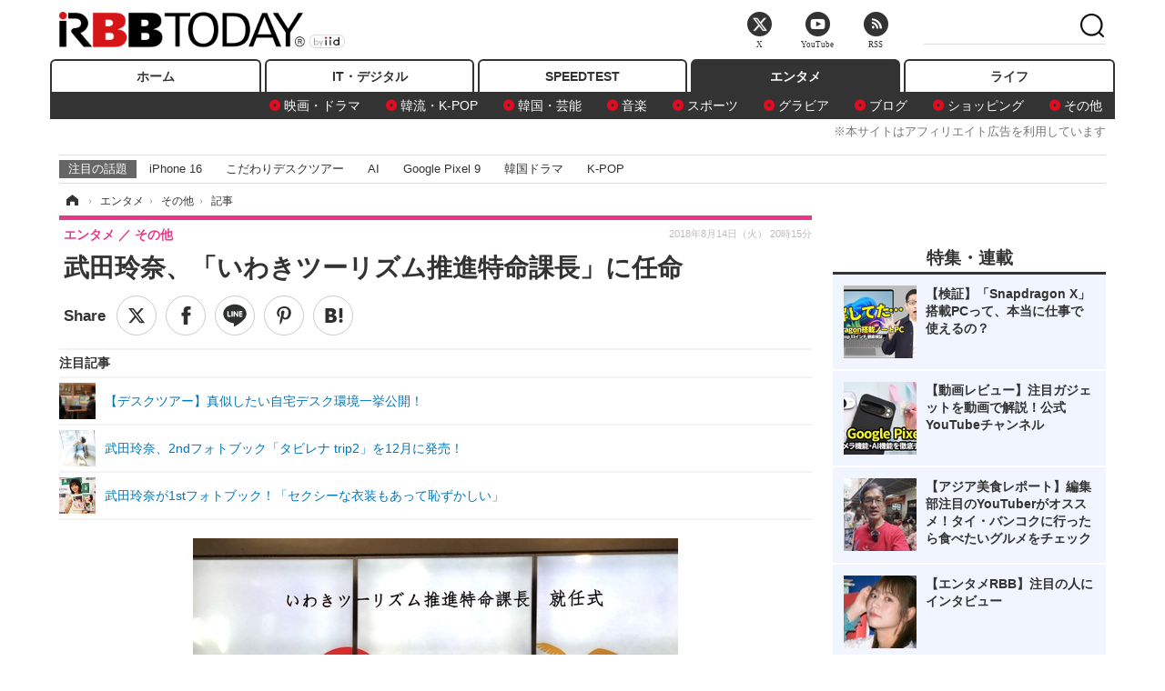

--- FILE ---
content_type: text/html; charset=utf-8
request_url: https://www.rbbtoday.com/article/2018/08/14/162784.html?pickup_list_click=true
body_size: 15892
content:
<!doctype html>
<html lang="ja" prefix="og: http://ogp.me/ns#">
<head>
<meta charset="UTF-8">
<meta name="viewport" content="width=1170">
<meta property="fb:app_id" content="213710028647386">
<link rel="stylesheet" href="/base/css/a.css?__=2025122404">
<script type="text/javascript">
(function(w,k,v,k2,v2) {
  w[k]=v; w[k2]=v2;
  var val={}; val[k]=v; val[k2]=v2;
  (w.dataLayer=w.dataLayer||[]).push(val);
})(window, 'tpl_name', 'pages/article', 'tpl_page', 'article_1');
</script>
<script src="/base/scripts/jquery-2.1.3.min.js"></script>
<script type="text/javascript" async src="/base/scripts/a.min.js?__=2025122404"></script>




<!-- Facebook Pixel Code -->
<script>
!function(f,b,e,v,n,t,s){if(f.fbq)return;n=f.fbq=function(){n.callMethod?
n.callMethod.apply(n,arguments):n.queue.push(arguments)};if(!f._fbq)f._fbq=n;
n.push=n;n.loaded=!0;n.version='2.0';n.queue=[];t=b.createElement(e);t.async=!0;
t.src=v;s=b.getElementsByTagName(e)[0];s.parentNode.insertBefore(t,s)}(window,
document,'script','https://connect.facebook.net/en_US/fbevents.js');
fbq('init', '1665201680438262');
fbq('track', 'PageView');
fbq('track', 'ViewContent');
</script>
<noscript><img height="1" width="1" style="display:none"
src="https://www.facebook.com/tr?id=1665201680438262&ev=PageView&noscript=1"
/></noscript>
<!-- DO NOT MODIFY -->
<!-- End Facebook Pixel Code -->




    <title>武田玲奈、「いわきツーリズム推進特命課長」に任命 | RBB TODAY</title>
  <meta name="keywords" content="IT・デジタル,ビジネス,エンタメ,ライフ,ショッピング,SPEED TEST,イベント/セミナー">
  <meta name="description" content="　武田玲奈が、いわきの旅行の魅力を発信するアンバサダー「いわきツーリズム推進特命課長」に任命された。">
  <meta name="thumbnail" content="https://www.rbbtoday.com/imgs/ogp_f/609472.jpg">

        <meta name="twitter:title" content="武田玲奈、「いわきツーリズム推進特命課長」に任命 | RBB TODAY">
    <meta name="twitter:description" content="　武田玲奈が、いわきの旅行の魅力を発信するアンバサダー「いわきツーリズム推進特命課長」に任命された。">
    <meta name="twitter:card" content="summary_large_image">
    <meta name="twitter:site" content="@RBBTODAY">
    <meta name="twitter:url" content="https://www.rbbtoday.com/article/2018/08/14/162784.html">
    <meta name="twitter:image" content="https://www.rbbtoday.com/imgs/ogp_f/609472.jpg">
  
    <meta property="article:modified_time" content="2018-08-14T20:15:54+09:00">
  <meta property="og:title" content="武田玲奈、「いわきツーリズム推進特命課長」に任命 | RBB TODAY">
  <meta property="og:description" content="　武田玲奈が、いわきの旅行の魅力を発信するアンバサダー「いわきツーリズム推進特命課長」に任命された。">


<meta property="og:type" content="article">
<meta property="og:site_name" content="RBB TODAY">
<meta property="og:url" content="https://www.rbbtoday.com/article/2018/08/14/162784.html">
<meta property="og:image" content="https://www.rbbtoday.com/imgs/ogp_f/609472.jpg">

<link rel="apple-touch-icon" sizes="76x76" href="/base/images/touch-icon-76.png">
<link rel="apple-touch-icon" sizes="120x120" href="/base/images/touch-icon-120.png">
<link rel="apple-touch-icon" sizes="152x152" href="/base/images/touch-icon-152.png">
<link rel="apple-touch-icon" sizes="180x180" href="/base/images/touch-icon-180.png">

<meta name='robots' content='max-image-preview:large' /><script>var dataLayer = dataLayer || [];dataLayer.push({'customCategory': 'entertainment','customSubCategory': 'others','customProvider': 'RBBTODAY','customAuthorId': '1','customAuthorName': 'RBB TODAY','customPrimaryGigaId': '3951','customPrimaryGigaName': '地方、ローカル'});</script><meta name="cXenseParse:pageclass" content="article">
<meta name="cXenseParse:iid-articleid" content="162784">
<meta name="cXenseParse:iid-article-title" content="武田玲奈、「いわきツーリズム推進特命課長」に任命">
<meta name="cXenseParse:iid-page-type" content="記事ページ">
<meta name="cXenseParse:iid-page-name" content="article_1">
<meta name="cXenseParse:iid-category" content="エンタメ">
<meta name="cXenseParse:iid-subcategory" content="その他">
<meta name="cXenseParse:iid-hidden-adsense" content="false">
<meta name="cXenseParse:iid-hidden-other-ad" content="false">
<meta name="cXenseParse:iid-giga-name" content="地方、ローカル">
<meta name="cXenseParse:iid-giga-name" content="福島県">
<meta name="cXenseParse:iid-giga-name" content="エンタメトピックス">
<meta name="cXenseParse:iid-giga-info" content="3951:地方、ローカル">
<meta name="cXenseParse:iid-giga-info" content="3958:福島県">
<meta name="cXenseParse:iid-giga-info" content="3312:エンタメトピックス">
<meta name="cXenseParse:iid-article-type" content="通常記事">
<meta name="cXenseParse:iid-provider-name" content="RBB TODAY">
<meta name="cXenseParse:author" content="RBB TODAY">
<meta name="cXenseParse:recs:publishtime" content="2018-08-14T20:15:54+0900">
<meta name="cxenseparse:iid-publish-yyyy" content="2018">
<meta name="cxenseparse:iid-publish-yyyymm" content="201808">
<meta name="cxenseparse:iid-publish-yyyymmdddd" content="20180814">
<meta name="cxenseparse:iid-page-total" content="1">
<meta name="cxenseparse:iid-page-current" content="1">
<meta name="cxenseparse:iid-character-count" content="318">
<script async src="https://cdn.cxense.com/track_banners_init.js"></script>
<link rel="canonical" href="https://www.rbbtoday.com/article/2018/08/14/162784.html">
<link rel="alternate" media="only screen and (max-width: 640px)" href="https://s.rbbtoday.com/article/2018/08/14/162784.html">
<link rel="alternate" type="application/rss+xml" title="RSS" href="https://www.rbbtoday.com/rss20/index.rdf">

</head>

<body class="thm-page-arti-detail page-cate--entertainment page-cate--entertainment-others page-subcate--others " data-nav="entertainment">
<noscript><iframe src="//www.googletagmanager.com/ns.html?id=GTM-W379ZD"
height="0" width="0" style="display:none;visibility:hidden"></iframe></noscript>
<script>
(function(w,d,s,l,i){w[l]=w[l]||[];w[l].push({'gtm.start':
new Date().getTime(),event:'gtm.js'});var f=d.getElementsByTagName(s)[0],
j=d.createElement(s),dl=l!='dataLayer'?'&l='+l:'';j.async=true;j.src=
'//www.googletagmanager.com/gtm.js?id='+i+dl;f.parentNode.insertBefore(j,f);
})(window,document,'script','dataLayer','GTM-W379ZD');
</script>


<header class="thm-header">
  <div class="header-wrapper cf">
<div class="header-logo">
  <a class="link" href="https://www.rbbtoday.com/" data-sub-title=""><img class="logo" src="/base/images/header-logo.2025122404.png" alt="RBB TODAY | ブロードバンド情報サイト"></a>
</div>
  </div>
<nav class="thm-nav global-nav js-global-nav"><ul class="nav-main-menu js-main-menu"><li class="item js-nav-home nav-home"><a class="link" href="/">ホーム</a><ul class="nav-sub-menu js-sub-menu"></ul><!-- /.nav-sub-menu --></li><!-- /.item --><li class="item js-nav-digital nav-digital"><a class="link" href="/category/digital/">IT・デジタル</a><ul class="nav-sub-menu js-sub-menu"><li class="sub-item"><a  class="link" href="/category/digital/mobilebiz/latest/">スマートフォン</a></li><li class="sub-item"><a  class="link" href="/category/digital/neta/latest/">ネタ</a></li><li class="sub-item"><a  class="link" href="/category/digital/gadget/latest/">ガジェット・ツール</a></li><li class="sub-item"><a  class="link" href="/category/digital/shopping/latest/">ショッピング</a></li><li class="sub-item"><a  class="link" href="/category/digital/others/latest/">その他</a></li></ul><!-- /.nav-sub-menu --></li><!-- /.item --><li class="item js-nav-speed nav-speed"><a class="link" href="https://speed.rbbtoday.com/" target="_blank" rel="noopener">SPEEDTEST</a></li><li class="item js-nav-entertainment nav-entertainment"><a class="link" href="/category/entertainment/">エンタメ</a><ul class="nav-sub-menu js-sub-menu"><li class="sub-item"><a  class="link" href="/category/entertainment/movie/latest/">映画・ドラマ</a></li><li class="sub-item"><a  class="link" href="/category/entertainment/korea/latest/">韓流・K-POP</a></li><li class="sub-item"><a  class="link" href="/category/entertainment/korea-entertainment/latest/">韓国・芸能</a></li><li class="sub-item"><a  class="link" href="/category/entertainment/music/latest/">音楽</a></li><li class="sub-item"><a  class="link" href="/category/entertainment/sports/latest/">スポーツ</a></li><li class="sub-item"><a  class="link" href="/category/entertainment/gravure/latest/">グラビア</a></li><li class="sub-item"><a  class="link" href="/category/entertainment/blog/latest/">ブログ</a></li><li class="sub-item"><a  class="link" href="/category/entertainment/shopping/latest/">ショッピング</a></li><li class="sub-item"><a  class="link" href="/category/entertainment/others/latest/">その他</a></li></ul><!-- /.nav-sub-menu --></li><!-- /.item --><li class="item js-nav-life nav-life"><a class="link" href="/category/life/">ライフ</a><ul class="nav-sub-menu js-sub-menu"><li class="sub-item"><a  class="link" href="/category/life/life-gourmet/latest/">グルメ</a></li><li class="sub-item"><a  class="link" href="/category/life/pet/latest/">ペット</a></li><li class="sub-item"><a  class="link" href="/category/life/shopping/latest/">ショッピング</a></li><li class="sub-item"><a  class="link" href="/category/life/others/latest/">その他</a></li></ul><!-- /.nav-sub-menu --></li><!-- /.item --></ul><!-- /.nav-main-menu --></nav><!-- /.thm-nav --><div style="font-size: .95em; width: 96%; max-width: 1150px; margin:5px auto 0; color:#777; text-align: right;">※本サイトはアフィリエイト広告を利用しています</div>




<dl class="nav-giga cf ">
 <dt class="heading">注目の話題</dt>
 <dd class="keyword">
  <ul>
      <li class="item"><a class="link" href="https://www.rbbtoday.com/article/2024/09/22/223225.html"  target="_blank">iPhone 16</a></li>
      <li class="item"><a class="link" href="https://www.rbbtoday.com/special/4513/recent/" >こだわりデスクツアー</a></li>
      <li class="item"><a class="link" href="https://www.rbbtoday.com/special/2497/recent/"  target="_blank">AI</a></li>
      <li class="item"><a class="link" href="https://www.rbbtoday.com/article/2024/08/23/222587.html"  target="_blank">Google Pixel 9</a></li>
      <li class="item"><a class="link" href="https://www.rbbtoday.com/special/1600/recent/"  target="_blank">韓国ドラマ</a></li>
      <li class="item"><a class="link" href="https://www.rbbtoday.com/special/4579/recent/K-POP"  target="_blank">K-POP</a></li>
  </ul>
 </dd>
</dl>

<!-- global_nav -->
</header>

<div class="thm-body cf">
  <div class="breadcrumb">
<span id="breadcrumbTop"><a class="link" href="https://www.rbbtoday.com/"><span class="item icon icon-bc--home">ホーム</span></a></span>
<i class="separator icon icon-bc--arrow"> › </i>
<span id="BreadcrumbSecond">
  <a class="link" href="/category/entertainment/">
    <span class="item icon icon-bc--entertainment">エンタメ</span>
  </a>
</span>
<i class="separator icon icon-bc--arrow"> › </i>
<span id="BreadcrumbLast">
  <a class="link" href="/category/entertainment/others/latest/">
    <span class="item icon icon-bc--others">その他</span>
  </a>
</span>
<i class="separator icon icon-bc--arrow"> › </i>
    <span class="item">記事</span>
  </div>
  <main class="thm-main">
<header class="arti-header">
      <h1 class="head">武田玲奈、「いわきツーリズム推進特命課長」に任命</h1>
    <div class="group">
    <span class="category-group-name">エンタメ</span>
    <span class="category-name">その他</span>
  </div>
  <div class="date">
    <time class="pubdate" itemprop="datePublished" datetime="2018-08-14T20:15:54+09:00">2018年8月14日（火） 20時15分</time>
  </div>
</header>


<div class="arti-sharing-wrapper"><ul class="arti-sharing-inner"><li class="item item--twitter"><a class="link clickTracker" href="https://x.com/share?url=https://www.rbbtoday.com/article/2018/08/14/162784.html&text=武田玲奈、「いわきツーリズム推進特命課長」に任命" target="_blank" rel="noopener"><svg class="svg-twitter" fill="#000" width="26" viewBox="0 0 24 24" aria-hidden="true" class="r-1nao33i r-4qtqp9 r-yyyyoo r-16y2uox r-8kz0gk r-dnmrzs r-bnwqim r-1plcrui r-lrvibr r-lrsllp"><g><path d="M18.244 2.25h3.308l-7.227 8.26 8.502 11.24H16.17l-5.214-6.817L4.99 21.75H1.68l7.73-8.835L1.254 2.25H8.08l4.713 6.231zm-1.161 17.52h1.833L7.084 4.126H5.117z"></path></g></svg><span class="label">ツイート</span></a></li><li class="item item--facebook"><a class="link clickTracker" href="https://www.facebook.com/sharer/sharer.php?u=https://www.rbbtoday.com/article/2018/08/14/162784.html" target="_blank" rel="noopener"><svg class="svg-facebook" fill="#000" width="11" data-name="facebook" viewBox="0 0 74.9 149.8"><title>facebook</title><path d="M114.1,170.6H80.9v-72H64.3V71.8H80.9V55.7c0-21.9,9.4-34.9,36-34.9H139V47.6H125.2c-10.4,0-11.1,3.8-11.1,10.7V71.7h25.1l-2.9,26.8H114.1v72.1Z" transform="translate(-64.3 -20.8)"/></svg><span class="label">シェア</span></a></li><li class="item item--line"><a class="link clickTracker" href="https://social-plugins.line.me/lineit/share?url=https://www.rbbtoday.com/article/2018/08/14/162784.html" target="_blank" rel="noopener"><svg class="svg-line" fill="#000" data-name="line" xmlns:xlink="http://www.w3.org/1999/xlink" x="0px" y="0px" viewBox="0 0 200 200" enable-background="new 0 0 200 200" xml:space="preserve"><title>LINE</title><path d="M185,87.1c0-38-38.1-68.9-84.9-68.9c-46.8,0-84.9,30.9-84.9,68.9c0,34.1,30.2,62.6,71,68c2.8,0.6,6.5,1.8,7.5,4.2c0.9,2.1,0.6,5.5,0.3,7.7c0,0-1,6-1.2,7.3c-0.4,2.1-1.7,8.4,7.4,4.6c9.1-3.8,48.9-28.8,66.7-49.3h0C179.1,116,185,102.3,185,87.1z M66.8,109.7H50c-2.5,0-4.5-2-4.5-4.5V71.5c0-2.5,2-4.5,4.5-4.5c2.5,0,4.4,2,4.4,4.5v29.3h12.4c2.5,0,4.4,2,4.4,4.4C71.3,107.7,69.3,109.7,66.8,109.7z M84.3,105.2c0,2.5-2,4.5-4.5,4.5c-2.5,0-4.5-2-4.5-4.5V71.5c0-2.5,2-4.5,4.5-4.5c2.5,0,4.5,2,4.5,4.5V105.2z M124.9,105.2c0,1.9-1.2,3.6-3,4.2c-0.5,0.2-0.9,0.2-1.4,0.2c-1.4,0-2.7-0.7-3.6-1.8L99.6,84.3v20.9c0,2.5-2,4.5-4.5,4.5c-2.5,0-4.4-2-4.4-4.5V71.5c0-1.9,1.2-3.6,3-4.2c0.5-0.2,0.9-0.2,1.4-0.2c1.4,0,2.7,0.7,3.6,1.8L116,92.4V71.5c0-2.5,2-4.5,4.5-4.5c2.5,0,4.5,2,4.5,4.5V105.2z M152.2,83.9c2.5,0,4.5,2,4.5,4.5c0,2.5-2,4.4-4.5,4.4h-12.4v8h12.4c2.5,0,4.5,2,4.5,4.4c0,2.5-2,4.5-4.5,4.5h-16.9c-2.4,0-4.4-2-4.4-4.5V88.4c0,0,0,0,0,0V71.5c0-2.5,2-4.5,4.4-4.5h16.9c2.5,0,4.5,2,4.5,4.5c0,2.5-2,4.5-4.5,4.5h-12.4v8H152.2z"/></svg><span class="label">送る</span></a></li><li class="item item--pinterest"><a class="link clickTracker" href="//www.pinterest.com/pin/create/button/?url=https://www.rbbtoday.com/article/2018/08/14/162784.html&media=https://www.rbbtoday.com/imgs/zoom/609472.jpg" data-pin-do="buttonBookmark" target="_blank" rel="noopener"><svg class="svg-pinterest" fill="#333" xmlns="//www.w3.org/2000/svg" viewBox="0 0 774 1000.2" width="22"><path d="M0 359c0-42 8.8-83.7 26.5-125s43-79.7 76-115 76.3-64 130-86S345.7 0 411 0c106 0 193 32.7 261 98s102 142.3 102 231c0 114-28.8 208.2-86.5 282.5S555.3 723 464 723c-30 0-58.2-7-84.5-21s-44.8-31-55.5-51l-40 158c-3.3 12.7-7.7 25.5-13 38.5S259.8 873 253.5 885c-6.3 12-12.7 23.3-19 34s-12.7 20.7-19 30-11.8 17.2-16.5 23.5-9 11.8-13 16.5l-6 8c-2 2.7-4.7 3.7-8 3s-5.3-2.7-6-6c0-.7-.5-5.3-1.5-14s-2-17.8-3-27.5-2-22.2-3-37.5-1.3-30.2-1-44.5 1.3-30.2 3-47.5 4.2-33.3 7.5-48c7.3-31.3 32-135.7 74-313-5.3-10.7-9.7-23.5-13-38.5s-5-27.2-5-36.5l-1-15c0-42.7 10.8-78.2 32.5-106.5S303.3 223 334 223c24.7 0 43.8 8.2 57.5 24.5S412 284.3 412 309c0 15.3-2.8 34.2-8.5 56.5s-13.2 48-22.5 77-16 52.5-20 70.5c-6.7 30-.8 56 17.5 78s42.8 33 73.5 33c52.7 0 96.2-29.8 130.5-89.5S634 402.7 634 318c0-64.7-21-117.5-63-158.5S470.3 98 395 98c-84 0-152.2 27-204.5 81S112 297.7 112 373c0 44.7 12.7 82.3 38 113 8.7 10 11.3 20.7 8 32-1.3 3.3-3.3 11-6 23s-4.7 19.7-6 23c-1.3 7.3-4.7 12.2-10 14.5s-11.3 2.2-18-.5c-39.3-16-68.8-43.5-88.5-82.5S0 411 0 359z"/></svg><span class="label">pinterestでシェアする</span></a></li><li class="item item--hatena"><a class="link clickTracker" href="http://b.hatena.ne.jp/entry/https://www.rbbtoday.com/article/2018/08/14/162784.html" data-hatena-bookmark-title="武田玲奈、「いわきツーリズム推進特命課長」に任命" data-hatena-bookmark-layout="simple" title="このエントリーをはてなブックマークに追加" target="_blank" rel="noopener"><svg fill="#222" class="svg-hatena" viewBox="0 0 512 427" style="fill-rule:evenodd;clip-rule:evenodd;stroke-linejoin:round;stroke-miterlimit:2; padding-left:2px;" width="26"><circle cx="464" cy="416" r="48" transform="translate(-64 -96) scale(1.125)"/><path d="M411 0h93.999v284h-94zM135.917 426H0V0h96.06c41.139 0 75.225-.114 104.066 2.58 69.442 6.486 114.829 39.935 114.829 101.387 0 49.112-22.143 78.617-76.824 92.293C274.509 198.73 334 220.546 334 304.195c0 79.134-54.043 106.776-102.083 116.153-28.46 5.555-95.786 5.652-96 5.652zm-28.139-169.985c51.846 0 58.532.59 64.474 1.147 5.941.558 27.894 2.405 38.686 11.96 10.793 9.554 12.91 24.606 12.91 34.867 0 19.625-5.852 33.42-31.787 40.623-13.104 3.639-27.942 4.129-33.298 4.338-3.972.154-25.58.103-50.985.082v-93.017zm0-161.577c28.015 0 48.531-.414 65.44 3.275 13.206 3.47 32.341 7.166 32.341 41.52 0 31.17-23.919 35.749-37.559 38.345-14.489 2.758-60.222 2.458-60.222 2.458V94.438z"/></svg><span class="label">このエントリーをはてなブックマークに追加</span></a></li></ul></div><i class="recommended-ttl">注目記事</i>
<ul class="recommended-list">



<li class="item"><a class="link" href="https://www.rbbtoday.com/special/4513/recent/">
<img class="figure" src="/imgs/img_related_m/951440.jpg" alt="【デスクツアー】真似したい自宅デスク環境一挙公開！・画像" width="260" height="173">
<p class="title">【デスクツアー】真似したい自宅デスク環境一挙公開！</p>
</a></li>




<li class="item"><a class="link" href="/article/2018/07/29/162384.html?pickup_list_click=true">
<img class="figure" src="/imgs/p/MpY7t08CC_Ltnb1K5Sea6U1PHkEQQ0JFREdG/607340.jpg" alt="武田玲奈、2ndフォトブック「タビレナ trip2」を12月に発売！ 画像" width="80" height="80">
<p class="title">武田玲奈、2ndフォトブック「タビレナ trip2」を12月に発売！</p>
</a></li>


<li class="item"><a class="link" href="/article/2018/07/29/162382.html?pickup_list_click=true">
<img class="figure" src="/imgs/p/MpY7t08CC_Ltnb1K5Sea6U1PHkEQQ0JFREdG/607324.jpg" alt="武田玲奈が1stフォトブック！「セクシーな衣装もあって恥ずかしい」 画像" width="80" height="80">
<p class="title">武田玲奈が1stフォトブック！「セクシーな衣装もあって恥ずかしい」</p>
</a></li>
</ul><div class="arti-content arti-content--horizontal">

  <div class="figure-area">
    <figure class="figure">
      <img class="image" src="/imgs/p/RqJIzsl7cmxG8-cARbeaqilNLEDQQ0JFREdG/609472.jpg" alt="武田玲奈、「いわきツーリズム推進特命課長」に任命" width="610" height="400">
    </figure>
      <ul class="thumb-list cf">

        <li class="item"><a class="link" href="/article/img/2018/08/14/162784/609472.html"><img class="image" src="/imgs/p/K1b6_Il35dGfahQhrBXkj01PNkE4QkJFREdG/609472.jpg" alt="武田玲奈、「いわきツーリズム推進特命課長」に任命" width="120" height="120"></a></li>

        <li class="item"><a class="link" href="/article/img/2018/08/14/162784/609473.html"><img class="image" src="/imgs/p/K1b6_Il35dGfahQhrBXkj01PNkE4QkJFREdG/609473.jpg" alt="武田玲奈、「いわきツーリズム推進特命課長」に任命" width="120" height="120"></a></li>
      </ul>

  </div>
<aside class="arti-giga">
  <p class="list-short-title"><a class="linked-title" href="/special/3951/recent/%E5%9C%B0%E6%96%B9%E3%80%81%E3%83%AD%E3%83%BC%E3%82%AB%E3%83%AB">地方、ローカル</a></p>
  <ul class="giga-list">
    <li class="item item--cate-entertainment item--cate-entertainment-others item--subcate-others"><a class="link" href="/article/2019/10/14/173862.html" title="すっちー＆吉田裕、北海道・下川町民と新喜劇！乳首ドリルも披露">すっちー＆吉田裕、北海道・下川町民と新喜劇！乳首ドリルも披露</a></li>
    <li class="item item--cate-entertainment item--cate-entertainment-others item--subcate-others"><a class="link" href="/article/2019/08/09/172082.html" title="“大阪の絡んで来るアイドル”オバチャーンがギョーザポリスに！！">“大阪の絡んで来るアイドル”オバチャーンがギョーザポリスに！！</a></li>
    <li class="item item--cate-entertainment item--cate-entertainment-others item--subcate-others"><a class="link" href="/article/2019/08/04/171955.html" title="次長課長・河本、吉本イベントの注意事項で騒動ネタいじり「テープ回すのはダメ？」">次長課長・河本、吉本イベントの注意事項で騒動ネタいじり「テープ回すのはダメ？」</a></li>
  </ul>
  <p class="send-msg"><a class="link" href="https://www.iid.co.jp/contact/media_contact.html?recipient=rbb" rel="nofollow"><i class="icon icon--mail"></i>編集部にメッセージを送る</a></p>
</aside>
<article class="arti-body cf cXenseParse editor-revolution">
  　武田玲奈が、いわきの旅行の魅力を発信するアンバサダー「いわきツーリズム推進特命課長」に任命された。武田は「わたしの生まれ育った地元、福島県いわき市のいわきツーリズム推進特命課長に就任できて大変嬉しいです。「SPORTS FOOD SPA～Iwaki Tourism～」は、いわきの魅力がたくさん詰まった動画になっています！旅行に来て頂いたら、ぜったいに損はさせないです！わたしも皆さんに、いわきの魅力を伝えられるよう精一杯頑張りたいと思います！」とコメント。<br /><br />　今回の任命式にあわせ、武田玲奈さん主演で制作されたいわき市の魅力発信動画「SPORTS FOOD SPA～Iwaki Tourism～」が公開されている。<br /><br /><iframe width="100%" height="540" src="https://www.youtube.com/embed/slks48p2MZM?rel=0" frameborder="0" allow="autoplay; encrypted-media" allowfullscreen></iframe>
</article>
<span class="writer writer-name">《RBB TODAY》</span>


</div>







<div id="cxj_e7bccacc120614905fc12f0a7e05017cd0fdaa40"></div>
<script type="text/javascript">
    var cX = window.cX = window.cX || {}; cX.callQueue = cX.callQueue || [];
    cX.CCE = cX.CCE || {}; cX.CCE.callQueue = cX.CCE.callQueue || [];
    cX.CCE.callQueue.push(['run',{
        widgetId: 'e7bccacc120614905fc12f0a7e05017cd0fdaa40',
        targetElementId: 'cxj_e7bccacc120614905fc12f0a7e05017cd0fdaa40',
        width: '100%',
        height: '1'
    }]);
</script>

<script class="recruitment-box-updater"
    data-instance-id="box1"
    data-limit="6"
    data-start="1"
    src="/base/scripts/recruitmentBoxUpdater.js?2025072801"
    data-api-url="https://recruitbox.media.iid.jp/sites/rbbtoday.com.json">
</script>


<div class="cynergi-widget">
  <div style="font-size:14px;font-weight:normal;margin:0;padding:0;">【注目の記事】[PR]</div>
  <div id="itxWidget-1184" class="itx-widget"></div>
  <div id="itxWidget-1069" class="itx-widget"></div>
  <div id="itxWidget-1005" class="itx-widget"></div>
</div>
<script type="text/javascript" async src="https://widget.iid-network.jp/assets/widget.js"></script><ul class="thumb-list cf">

  <li class="item">
    <a class="link" href="/article/img/2018/08/14/162784/609472.html">
      <img class="image" src="/imgs/p/K1b6_Il35dGfahQhrBXkj01PNkE4QkJFREdG/609472.jpg" alt="武田玲奈、「いわきツーリズム推進特命課長」に任命" width="120" height="120">
    </a>
  </li>

  <li class="item">
    <a class="link" href="/article/img/2018/08/14/162784/609473.html">
      <img class="image" src="/imgs/p/K1b6_Il35dGfahQhrBXkj01PNkE4QkJFREdG/609473.jpg" alt="武田玲奈、「いわきツーリズム推進特命課長」に任命" width="120" height="120">
    </a>
  </li>
</ul>


<section class="main-pickup">
  <h2 class="caption">関連ニュース</h2>
  <ul class="pickup-list cf">


    <li class="item item--box item--cate-entertainment item--cate-entertainment-gravure item--subcate-gravure"><a class="link" href="/article/2018/07/29/162384.html?pickup_list_click=true">
      <article class="pickup-content">
        <img class="figure" src="/imgs/square_medium_large/607340.jpg" alt="武田玲奈、2ndフォトブック「タビレナ trip2」を12月に発売！ 画像" width="200" height="200">
        <span class="figcaption">武田玲奈、2ndフォトブック「タビレナ trip2」を12月に発売！<time class="date" datetime="2018-07-29T19:13:33+09:00">2018.7.29(日) 19:13</time></span>
      </article>
    </a></li>

    <li class="item item--box item--cate-entertainment item--cate-entertainment-gravure item--subcate-gravure"><a class="link" href="/article/2018/07/29/162382.html?pickup_list_click=true">
      <article class="pickup-content">
        <img class="figure" src="/imgs/square_medium_large/607324.jpg" alt="武田玲奈が1stフォトブック！「セクシーな衣装もあって恥ずかしい」 画像" width="200" height="200">
        <span class="figcaption">武田玲奈が1stフォトブック！「セクシーな衣装もあって恥ずかしい」<time class="date" datetime="2018-07-29T16:22:49+09:00">2018.7.29(日) 16:22</time></span>
      </article>
    </a></li>

    <li class="item item--box item--cate-entertainment item--cate-entertainment-gravure item--subcate-gravure"><a class="link" href="/article/2018/08/09/162663.html?pickup_list_click=true">
      <article class="pickup-content">
        <img class="figure" src="/imgs/square_medium_large/608590.jpg" alt="エイベックスの美女が集結！グラビアブックが発売 画像" width="200" height="200">
        <span class="figcaption">エイベックスの美女が集結！グラビアブックが発売<time class="date" datetime="2018-08-09T16:57:29+09:00">2018.8.9(木) 16:57</time></span>
      </article>
    </a></li>

    <li class="item item--box item--cate-entertainment item--cate-entertainment-gravure item--subcate-gravure"><a class="link" href="/article/2018/08/09/162661.html?pickup_list_click=true">
      <article class="pickup-content">
        <img class="figure" src="/imgs/square_medium_large/608555.jpg" alt="大原優乃が浅川梨奈の「なでなで」に歓喜、初のグラビア共演のエピソードを明かす 画像" width="200" height="200">
        <span class="figcaption">大原優乃が浅川梨奈の「なでなで」に歓喜、初のグラビア共演のエピソードを明かす<time class="date" datetime="2018-08-09T15:43:57+09:00">2018.8.9(木) 15:43</time></span>
      </article>
    </a></li>

    <li class="item item--box item--cate-entertainment item--cate-entertainment-gravure item--subcate-gravure"><a class="link" href="/article/2018/08/08/162628.html?pickup_list_click=true">
      <article class="pickup-content">
        <img class="figure" src="/imgs/square_medium_large/608435.jpg" alt="アイドルが清涼感あふれる制服グラビアを披露！『SUMMER CANDY2018』 画像" width="200" height="200">
        <span class="figcaption">アイドルが清涼感あふれる制服グラビアを披露！『SUMMER CANDY2018』<time class="date" datetime="2018-08-08T13:23:51+09:00">2018.8.8(水) 13:23</time></span>
      </article>
    </a></li>

    <li class="item item--box item--cate-entertainment item--cate-entertainment-gravure item--subcate-gravure"><a class="link" href="/article/2018/08/07/162597.html?pickup_list_click=true">
      <article class="pickup-content">
        <img class="figure" src="/imgs/square_medium_large/608121.jpg" alt="平嶋夏海、セクシー美バスト披露！インスタでグラビアショットを公開 画像" width="200" height="200">
        <span class="figcaption">平嶋夏海、セクシー美バスト披露！インスタでグラビアショットを公開<time class="date" datetime="2018-08-07T12:33:34+09:00">2018.8.7(火) 12:33</time></span>
      </article>
    </a></li>

    <li class="item item--box item--cate-entertainment item--cate-entertainment-gravure item--subcate-gravure"><a class="link" href="/article/2018/08/06/162573.html?pickup_list_click=true">
      <article class="pickup-content">
        <img class="figure" src="/imgs/square_medium_large/608052.jpg" alt="ほのか、メガネ水着グラビアでイメージガラリ！「賢そうに見えるのかな」 画像" width="200" height="200">
        <span class="figcaption">ほのか、メガネ水着グラビアでイメージガラリ！「賢そうに見えるのかな」<time class="date" datetime="2018-08-06T11:19:41+09:00">2018.8.6(月) 11:19</time></span>
      </article>
    </a></li>

    <li class="item item--box item--cate-entertainment item--cate-entertainment-gravure item--subcate-gravure"><a class="link" href="/article/2018/08/03/162513.html?pickup_list_click=true">
      <article class="pickup-content">
        <img class="figure" src="/imgs/square_medium_large/607801.jpg" alt="藤田ニコルがFRIDAYでグラビア！SNSでもヘルシーボディ公開 画像" width="200" height="200">
        <span class="figcaption">藤田ニコルがFRIDAYでグラビア！SNSでもヘルシーボディ公開<time class="date" datetime="2018-08-03T10:28:06+09:00">2018.8.3(金) 10:28</time></span>
      </article>
    </a></li>

    <li class="item item--box item--cate-entertainment item--cate-entertainment-others item--subcate-others"><a class="link" href="/article/2018/08/02/162503.html?pickup_list_click=true">
      <article class="pickup-content">
        <img class="figure" src="/imgs/square_medium_large/607759.jpg" alt="斉藤朱夏、1st写真集表紙は「想像してワクワクできる」!? ロングインタビュー掲載「VOICE GIRLS」 画像" width="200" height="200">
        <span class="figcaption">斉藤朱夏、1st写真集表紙は「想像してワクワクできる」!? ロングインタビュー掲載「VOICE GIRLS」<time class="date" datetime="2018-08-02T19:53:27+09:00">2018.8.2(木) 19:53</time></span>
      </article>
    </a></li>
  </ul>
</section>
<section class="main-feature">
  <h2 class="caption">特集</h2>
  <div class="feature-group">
    <h3 class="feature-title"><a class="link" href="/special/3951/recent/%E5%9C%B0%E6%96%B9%E3%80%81%E3%83%AD%E3%83%BC%E3%82%AB%E3%83%AB">地方、ローカル</a></h3>
    <ul class="feature-list cf">

      <li class="item item--main item--cate-entertainment item--cate-entertainment-others item--subcate-others"><a class="link" href="/article/2019/10/14/173862.html">
        <article class="feature-content">
          <img class="figure" src="/imgs/p/80QnbhSu7Qc8HqNqhlkEqilOSkHtQ0JFREdG/650832.jpg" alt="すっちー＆吉田裕、北海道・下川町民と新喜劇！乳首ドリルも披露" width="260" height="173">
          <span class="figcaption">
            <span class="title">すっちー＆吉田裕、北海道・下川町民と新喜劇！乳首ドリルも披露</span>
            <time class="date" datetime="2019-10-14T00:38:13+09:00">2019年10月14日</time>
            <p class="lead">10月12日に北海道・下川町で行われた町民たちが作り上げるオリ…</p>
          </span>
        </article>
      </a></li>

      <li class="item item--sub item--cate-entertainment item--cate-entertainment-others item--subcate-others"><a class="link" href="/article/2019/08/09/172082.html">
        <article class="feature-content">
          <img class="figure" src="/imgs/p/80QnbhSu7Qc8HqNqhlkEqilOSkHtQ0JFREdG/644259.jpg" alt="“大阪の絡んで来るアイドル”オバチャーンがギョーザポリスに！！" width="260" height="173">
          <span class="figcaption">
            <span class="title">“大阪の絡んで来るアイドル”オバチャーンがギョーザポリスに！！</span>
            <time class="date" datetime="2019-08-09T10:23:31+09:00">2019年8月9日</time>
          </span>
        </article>
      </a></li>

      <li class="item item--sub item--cate-entertainment item--cate-entertainment-others item--subcate-others"><a class="link" href="/article/2019/08/04/171955.html">
        <article class="feature-content">
          <img class="figure" src="/imgs/p/80QnbhSu7Qc8HqNqhlkEqilOSkHtQ0JFREdG/643775.jpg" alt="次長課長・河本、吉本イベントの注意事項で騒動ネタいじり「テープ回すのはダメ？」" width="260" height="173">
          <span class="figcaption">
            <span class="title">次長課長・河本、吉本イベントの注意事項で騒動ネタいじり「テープ回すのはダメ？」</span>
            <time class="date" datetime="2019-08-04T19:10:30+09:00">2019年8月4日</time>
          </span>
        </article>
      </a></li>
    </ul>
  </div>
  <div class="feature-group">
    <h3 class="feature-title"><a class="link" href="/special/3958/recent/%E7%A6%8F%E5%B3%B6%E7%9C%8C">福島県</a></h3>
    <ul class="feature-list cf">

      <li class="item item--main item--cate-entertainment item--cate-entertainment-others item--subcate-others"><a class="link" href="/article/2017/04/04/150606.html">
        <article class="feature-content">
          <img class="figure" src="/base/images/noimage.png" alt="『ポケモンGO』、1府4県で「ポケストップ」や「ジム」を増やすことを発表" width="260" height="173">
          <span class="figcaption">
            <span class="title">『ポケモンGO』、1府4県で「ポケストップ」や「ジム」を増やすことを発表</span>
            <time class="date" datetime="2017-04-04T15:43:35+09:00">2017年4月4日</time>
            <p class="lead">『ポケモンGO』が昨年8月に観光振興連携について共同発表した岩…</p>
          </span>
        </article>
      </a></li>

      <li class="item item--sub item--cate-enterprise item--cate-enterprise-others item--subcate-others"><a class="link" href="/article/2016/03/02/140186.html">
        <article class="feature-content">
          <img class="figure" src="/imgs/p/80QnbhSu7Qc8HqNqhlkEqilOSkHtQ0JFREdG/510037.jpg" alt="ビッグローブ、スマホ以外で「BIGLOBE SIM」を使ってもらう戦略商品" width="260" height="173">
          <span class="figcaption">
            <span class="title">ビッグローブ、スマホ以外で「BIGLOBE SIM」を使ってもらう戦略商品</span>
            <time class="date" datetime="2016-03-02T14:48:29+09:00">2016年3月2日</time>
          </span>
        </article>
      </a></li>

      <li class="item item--sub item--cate-broadband item--cate-broadband-web item--subcate-web"><a class="link" href="/article/2016/03/02/140180.html">
        <article class="feature-content">
          <img class="figure" src="/imgs/p/80QnbhSu7Qc8HqNqhlkEqilOSkHtQ0JFREdG/510011.jpg" alt="東日本大震災から5年、被災地のいま……ストリートビューが最新画像に" width="260" height="173">
          <span class="figcaption">
            <span class="title">東日本大震災から5年、被災地のいま……ストリートビューが最新画像に</span>
            <time class="date" datetime="2016-03-02T12:43:00+09:00">2016年3月2日</time>
          </span>
        </article>
      </a></li>
    </ul>
  </div>
  <div class="feature-group">
    <h3 class="feature-title"><a class="link" href="/special/3312/recent/%E3%82%A8%E3%83%B3%E3%82%BF%E3%83%A1%E3%83%88%E3%83%94%E3%83%83%E3%82%AF%E3%82%B9">エンタメトピックス</a></h3>
    <ul class="feature-list cf">

      <li class="item item--main item--cate-entertainment item--cate-entertainment-music item--subcate-music"><a class="link" href="/article/2026/01/16/242429.html">
        <article class="feature-content">
          <img class="figure" src="/imgs/p/80QnbhSu7Qc8HqNqhlkEqilOSkHtQ0JFREdG/981009.jpg" alt="Fujii Kaze、ビルボード1位獲得のアルバム『Prema』収録曲「It Ain't Over」MVが公開！" width="260" height="173">
          <span class="figcaption">
            <span class="title">Fujii Kaze、ビルボード1位獲得のアルバム『Prema』収録曲「It Ain't Over」MVが公開！</span>
            <time class="date" datetime="2026-01-16T19:41:41+09:00">2026年1月16日</time>
            <p class="lead">Fujii Kazeの新アルバム「Prema」収録曲など多彩な活動と音楽性…</p>
          </span>
        </article>
      </a></li>

      <li class="item item--sub item--cate-entertainment item--cate-entertainment-others item--subcate-others"><a class="link" href="/article/2026/01/16/242428.html">
        <article class="feature-content">
          <img class="figure" src="/imgs/p/80QnbhSu7Qc8HqNqhlkEqilOSkHtQ0JFREdG/981080.jpg" alt="NHK『新プロジェクトX』が“半世紀の悲願”北陸新幹線開通の舞台裏に迫る！" width="260" height="173">
          <span class="figcaption">
            <span class="title">NHK『新プロジェクトX』が“半世紀の悲願”北陸新幹線開通の舞台裏に迫る！</span>
            <time class="date" datetime="2026-01-16T19:40:19+09:00">2026年1月16日</time>
          </span>
        </article>
      </a></li>

      <li class="item item--sub item--cate-entertainment item--cate-entertainment-gravure item--subcate-gravure"><a class="link" href="/article/2026/01/16/242427.html">
        <article class="feature-content">
          <img class="figure" src="/imgs/p/80QnbhSu7Qc8HqNqhlkEqilOSkHtQ0JFREdG/981113.jpg" alt="奈月セナ、2年連続の写真展が開催決定！芸術的でセクシーなイメージカット公開" width="260" height="173">
          <span class="figcaption">
            <span class="title">奈月セナ、2年連続の写真展が開催決定！芸術的でセクシーなイメージカット公開</span>
            <time class="date" datetime="2026-01-16T19:39:59+09:00">2026年1月16日</time>
          </span>
        </article>
      </a></li>
    </ul>
  </div>
</section>



<section class="main-feature linkbox">
  <div class="feature-group">
  <h2 class="caption">ピックアップ</h2>
  <ul class="feature-list cf">

      <li class="item item--sub"><a class="link" href="https://www.rbbtoday.com/special/1766/recent/"  target="_blank" >
        <article class="feature-content">

          <img class="figure" src="/imgs/p/80QnbhSu7Qc8HqNqhlkEqilOSkHtQ0JFREdG/525439.jpg" alt="【特集】インタビュー" width="260" height="173">
          <span class="figcaption">
            <span class="title">【特集】インタビュー</span>
           </span>
        </article>
      </a></li>
      <li class="item item--sub"><a class="link" href="/special/4170/recent/%E3%82%A8%E3%83%B3%E3%82%B8%E3%83%8B%E3%82%A2%E5%A5%B3%E5%AD%90"  target="_blank" >
        <article class="feature-content">

          <img class="figure" src="/imgs/p/80QnbhSu7Qc8HqNqhlkEqilOSkHtQ0JFREdG/511972.jpg" alt="連載・今週のエンジニア女子" width="260" height="173">
          <span class="figcaption">
            <span class="title">連載・今週のエンジニア女子</span>
           </span>
        </article>
      </a></li>
      <li class="item item--sub"><a class="link" href="/special/4264/recent/%E8%BF%91%E6%9C%AA%E6%9D%A5%EF%BC%81%E3%82%B9%E3%83%9E%E3%83%BC%E3%83%88%E3%83%AD%E3%83%83%E3%82%AF%E3%81%AE%E4%B8%96%E7%95%8C"  target="_blank" >
        <article class="feature-content">

          <img class="figure" src="/imgs/p/80QnbhSu7Qc8HqNqhlkEqilOSkHtQ0JFREdG/515384.jpg" alt="【特集】近未来！スマートロックの世界" width="260" height="173">
          <span class="figcaption">
            <span class="title">【特集】近未来！スマートロックの世界</span>
           </span>
        </article>
      </a></li>
  </ul>
  </div>
</section>


<script src="https://one.adingo.jp/tag/rbbtoday/bc13520a-743a-4c1e-a172-ed754bb92a92.js"></script>


  </main>
  <aside class="thm-aside">




<script type="text/x-handlebars-template" id="box-pickup-list-696cb4e2e2623">
{{#*inline &quot;li&quot;}}
&lt;li class=&quot;item&quot;&gt;
  &lt;a class=&quot;link&quot; href=&quot;{{link}}&quot; target=&quot;{{target}}&quot; rel=&quot;{{rel}}&quot;&gt;
    &lt;article class=&quot;side-content&quot;&gt;
      {{#if image_url}}
      &lt;img class=&quot;figure&quot; src=&quot;{{image_url}}&quot; alt=&quot;&quot; width=&quot;{{width}}&quot; height=&quot;{{height}}&quot;&gt;
      {{/if}}
      &lt;span class=&quot;figcaption&quot;&gt;
      &lt;span class=&quot;title&quot;&gt;{{{link_text}}}&lt;/span&gt;
{{#if attributes.subtext}}
      &lt;p class=&quot;caption&quot;&gt;{{{attributes.subtext}}}&lt;/p&gt;
{{/if}}
    &lt;/span&gt;
    &lt;/article&gt;
  &lt;/a&gt;
&lt;/li&gt;
{{/inline}}

&lt;h2 class=&quot;caption&quot;&gt;&lt;span class=&quot;inner&quot;&gt;特集・連載&lt;/span&gt;&lt;/h2&gt;
&lt;ul class=&quot;pickup-list&quot;&gt;
{{#each items}}
{{&gt; li}}
{{/each}}
&lt;/ul&gt;
</script>
<section class="sidebox sidebox-pickup special"
        data-link-label="特集・連載" data-max-link="5"
        data-template-id="box-pickup-list-696cb4e2e2623" data-image-path="/p/MpY7t08CC_Ltnb1K5Sea6U1PHkEQQ0JFREdG"
        data-no-image="" data-with-image="yes"
        data-highlight-image-path=""
        data-with-subtext="yes"></section>
<section class="sidebox sidebox-news">
  <h2 class="caption"><span class="inner">最新ニュース</span></h2>
  <ul class="news-list">

<li class="item item--highlight">
  <a class="link" href="/article/2026/01/18/242467.html"><article class="side-content">
    <img class="figure" src="/imgs/p/ZVQDFTN5UqxVE2Ad94_CpClOJkGwQ0JFREdG/981331.jpg" alt="K-POP仲良しチャメ(姉妹)、IVEレイとRedVelvetジョイのテート現場が話題 画像" width="360" height="240">
    <span class="figcaption">K-POP仲良しチャメ(姉妹)、IVEレイとRedVelvetジョイのテート現場が話題</span>
  </article></a>
</li>

<li class="item">
  <a class="link" href="/article/2026/01/18/242466.html"><article class="side-content">
    <img class="figure" src="/imgs/p/K1b6_Il35dGfahQhrBXkj01PNkE4QkJFREdG/981325.jpg" alt="人気女優が白目をむいて…『恋の通訳、できますか?』主演コ・ユンジョンが話題 画像" width="120" height="120">
    <span class="figcaption">人気女優が白目をむいて…『恋の通訳、できますか?』主演コ・ユンジョンが話題</span>
  </article></a>
</li>

<li class="item">
  <a class="link" href="/article/2026/01/18/242465.html"><article class="side-content">
    <img class="figure" src="/imgs/p/K1b6_Il35dGfahQhrBXkj01PNkE4QkJFREdG/981320.jpg" alt="これが海外移動中の素顔なのか。aespaカリナ、飾らない美貌を披露 画像" width="120" height="120">
    <span class="figcaption">これが海外移動中の素顔なのか。aespaカリナ、飾らない美貌を披露</span>
  </article></a>
</li>

<li class="item">
  <a class="link" href="/article/2026/01/18/242464.html"><article class="side-content">
    <img class="figure" src="/imgs/p/K1b6_Il35dGfahQhrBXkj01PNkE4QkJFREdG/981315.png" alt="BTSの新アルバムを世界各国のメデイアが考察。異なる“アリラン”への視点 画像" width="120" height="120">
    <span class="figcaption">BTSの新アルバムを世界各国のメデイアが考察。異なる“アリラン”への視点</span>
  </article></a>
</li>

<li class="item">
  <a class="link" href="/article/2026/01/18/242463.html"><article class="side-content">
    <img class="figure" src="/imgs/p/K1b6_Il35dGfahQhrBXkj01PNkE4QkJFREdG/981310.jpg" alt="下着姿から素顔まで!! BLACKPINK・ジェニーさらけ出し!!【PHOTO】 画像" width="120" height="120">
    <span class="figcaption">下着姿から素顔まで!! BLACKPINK・ジェニーさらけ出し!!【PHOTO】</span>
  </article></a>
</li>
  </ul>
  <a class="more" href="/article/"><span class="circle-arrow">最新ニュースをもっと見る</span></a>
</section>


<script class="recruitment-box-updater"
    data-instance-id="box2"
    data-limit="4"
    data-start="1"
    src="/base/scripts/recruitmentBoxUpdater.js?2025072801"
    data-api-url="https://recruitbox.media.iid.jp/sites/rbbtoday.com.json">
</script>

<section class="sidebox sidebox-ranking">
  <h2 class="caption"><span class="inner">その他アクセスランキング</span></h2>
  <ol class="ranking-list">

<li class="item">
  <a class="link" href="/article/2026/01/16/242428.html"><article class="side-content">
    <img class="figure" src="/imgs/p/K1b6_Il35dGfahQhrBXkj01PNkE4QkJFREdG/981080.jpg" alt="NHK『新プロジェクトX』が“半世紀の悲願”北陸新幹線開通の舞台裏に迫る！ 画像" width="120" height="120">
    <span class="figcaption">NHK『新プロジェクトX』が“半世紀の悲願”北陸新幹線開通の舞台裏に迫る！</span>
  </article></a>
</li>

<li class="item">
  <a class="link" href="/article/2020/06/01/179428.html"><article class="side-content">
    <img class="figure" src="/base/images/noimage.png" alt="USJ、6月19日から地域限定で営業再開！大阪府民限定のソフトオープンも実施 画像" width="120" height="120">
    <span class="figcaption">USJ、6月19日から地域限定で営業再開！大阪府民限定のソフトオープンも実施</span>
  </article></a>
</li>

<li class="item">
  <a class="link" href="/article/2024/04/29/219496.html"><article class="side-content">
    <img class="figure" src="/imgs/p/K1b6_Il35dGfahQhrBXkj01PNkE4QkJFREdG/856160.jpg" alt="吉田羊、女子高時代は応援団長！モテモテだった過去 自転車にほおずりする後輩も 画像" width="120" height="120">
    <span class="figcaption">吉田羊、女子高時代は応援団長！モテモテだった過去 自転車にほおずりする後輩も</span>
  </article></a>
</li>

<li class="item">
  <a class="link" href="/article/2007/05/06/41425.html"><article class="side-content">
    <img class="figure" src="/imgs/p/K1b6_Il35dGfahQhrBXkj01PNkE4QkJFREdG/27150.jpg" alt="アイドリング!!!が羽ばたいた!?　目標は5大ドームツアー 画像" width="120" height="120">
    <span class="figcaption">アイドリング!!!が羽ばたいた!?　目標は5大ドームツアー</span>
  </article></a>
</li>

<li class="item">
  <a class="link" href="/article/2020/09/05/181882.html"><article class="side-content">
    <img class="figure" src="/imgs/p/K1b6_Il35dGfahQhrBXkj01PNkE4QkJFREdG/677010.jpg" alt="完成度はいかほど？！『痛快！明石家電視台』なぜか売れないモノマネ芸人集結 画像" width="120" height="120">
    <span class="figcaption">完成度はいかほど？！『痛快！明石家電視台』なぜか売れないモノマネ芸人集結</span>
  </article></a>
</li>
  </ol>
  <a class="more" href="/article/ranking/"><span class="circle-arrow">アクセスランキングをもっと見る</span></a>
</section>



<section class="sidebox sidebox-pickup release prtimes2-today ">
  <h2 class="caption">
    <span class="inner">新着リリース一覧</span>
    <img src="https://www.rbbtoday.com/base/images/press_release_provider-prtimes2-today.png" alt="PR TIMES" class="logo">
  </h2>
  <ul class="pickup-list">
    <li class="item">
      <a class="link" href="https://www.rbbtoday.com/release/prtimes2-today/20260118/1189710.html"><article class="side-content">
        <img class="figure" alt="家の情報を“撮るだけ”で一元管理、AIおうち管理アプリ『ホムログ』をリリース" src="/release/imgs/list/7081641.jpg">
        <span class="figcaption">
          <span class="title">家の情報を“撮るだけ”で一元管理、AIおうち管理アプリ『ホムログ』をリリース</span>
        </span>
      </article></a>
    </li>
  </ul>
  <a class="more" href="/release/prtimes2-today/"><span class="circle-arrow">リリース一覧をもっと見る</span></a>
</section>



  </aside>
</div>
<div class="thm-footer">
<!-- ========== footer navi components ========== -->
  <div class="footer-nav">
    <section class="footer-nav-wrapper inner">
      <h2 class="footer-logo"><a class="link" href="/"><img class="logo" src="/base/images/header-logo.png" alt=""></a></h2>

<!-- ========== footer site map components ========== -->
      <nav class="footer-sitemap">
        <ul class="sitemap-list cf">

         <li class="item item--nav-digital"><a class="link" href="/category/digital/">IT・デジタル</a>
            <ul class="sitemap-sub-list">
              
                              <li class="sub-item"><a class="link" href="/category/digital/mobilebiz/latest/">スマートフォン</a></li>
                              <li class="sub-item"><a class="link" href="/category/digital/neta/latest/">ネタ</a></li>
                              <li class="sub-item"><a class="link" href="/category/digital/gadget/latest/">ガジェット・ツール</a></li>
                              <li class="sub-item"><a class="link" href="/category/digital/shopping/latest/">ショッピング</a></li>
                              <li class="sub-item"><a class="link" href="/category/digital/others/latest/">その他</a></li>
                          </ul><!-- /.sitemap-sub-list -->
         </li>
          <li class="item item--nav-speed"><a class="link" href="https://speed.rbbtoday.com/" target="_blank" rel="noopener">SPEEDTEST</a></li>
          <li class="item item--nav-entertainment"><a class="link" href="/category/entertainment/">エンタメ</a>
            <ul class="sitemap-sub-list">
              
                              <li class="sub-item"><a class="link" href="/category/entertainment/movie/latest/">映画・ドラマ</a></li>
                              <li class="sub-item"><a class="link" href="/category/entertainment/korea/latest/">韓流・K-POP</a></li>
                              <li class="sub-item"><a class="link" href="/category/entertainment/korea-entertainment/latest/">韓国・芸能</a></li>
                              <li class="sub-item"><a class="link" href="/category/entertainment/music/latest/">音楽</a></li>
                              <li class="sub-item"><a class="link" href="/category/entertainment/sports/latest/">スポーツ</a></li>
                              <li class="sub-item"><a class="link" href="/category/entertainment/gravure/latest/">グラビア</a></li>
                              <li class="sub-item"><a class="link" href="/category/entertainment/blog/latest/">ブログ</a></li>
                              <li class="sub-item"><a class="link" href="/category/entertainment/shopping/latest/">ショッピング</a></li>
                              <li class="sub-item"><a class="link" href="/category/entertainment/others/latest/">その他</a></li>
                          </ul><!-- /.sitemap-sub-list -->           
         </li>
         <li class="item item--nav-life"><a class="link" href="/category/life/">ライフ</a>
            <ul class="sitemap-sub-list">
              
                              <li class="sub-item"><a class="link" href="/category/life/life-gourmet/latest/">グルメ</a></li>
                              <li class="sub-item"><a class="link" href="/category/life/pet/latest/">ペット</a></li>
                              <li class="sub-item"><a class="link" href="/category/life/shopping/latest/">ショッピング</a></li>
                              <li class="sub-item"><a class="link" href="/category/life/others/latest/">その他</a></li>
                          </ul><!-- /.sitemap-sub-list -->
         </li>

        </ul><!-- /.sitemap-list -->

        <ul class="sitemap-list pr cf">
          <li class="item item--nav-s"><a class="link" href="/release/prtimes2-today/">PR TIMES</a></li>
          <li class="item item--nav-s"><a class="link" href="/pages/ad/atpress.html">@Press</a></li>
          <li class="item item--nav-s"><a class="link" href="/release/dreamnews/">DreamNews</a></li>
          <li class="item item--nav-l"><a class="link" href="/release/kyodonews_kokunai/">共同通信PRワイヤー(国内)</a></li>
          <li class="item item--nav-l"><a class="link" href="/release/kyodonews_kaigai/">共同通信PRワイヤー(海外)</a></li>
        </ul><!-- /.sitemap-list -->
      </nav><!-- /.footer-sitemap -->
<!-- ========== footer site map components ========== -->

<!-- ========== footer control components ========== -->
      <div class="footer-control">
        <ul class="control-list cf">
          <li class="item item--social">
            <a class="link icon icon--header-twitter" href="https://twitter.com/RBBTODAY" target="_blank">X</a>
            <a class="link icon icon--header-youtube" href="https://www.youtube.com/user/rbbtodaycom" target="_blank">YouTube</a>
            <a class="link icon icon--header-feed" href="https://www.rbbtoday.com/rss20/index.rdf" target="_blank">RSS</a>
          </li>
        </ul><!-- /.footer-nav-list -->
      </div>
<!-- ========== footer control components ========== -->

    </section><!-- /.footer-nav-wrapper -->
  </div><!-- /.footer-nav -->
<!-- ========== footer navi components ========== --><!-- ========== iid common footer ========== -->
  <footer class="footer-common-link">

    <nav class="common-link-nav inner">
      <ul class="common-link-list cf">
        <li class="item"><a class="link" href="https://www.iid.co.jp/contact/media_contact.html?recipient=rbb">お問い合わせ</a></li>
        <li class="item"><a class="link" href="https://media.iid.co.jp/media/rbbtoday" target="_blank">広告掲載のお問い合わせ</a></li>
        <li class="item"><a class="link" href="http://www.iid.co.jp/company/" target="_blank" rel="nofollow">会社概要</a></li>
        <li class="item"><a class="link" href="http://www.iid.co.jp/company/pp.html" target="_blank" rel="nofollow">個人情報保護方針</a></li>
        <li class="item"><a class="link" href="http://www.iid.co.jp/news/" target="_blank" rel="nofollow">イードからのリリース情報</a></li>
        <li class="item"><a class="link" href="http://www.iid.co.jp/recruit/" target="_blank" rel="nofollow">スタッフ募集</a></li>
        <li class="item item--copyright item--affiliate">紹介した商品/サービスを購入、契約した場合に、売上の一部が弊社サイトに還元されることがあります。</li>
        <li class="item item--copyright">当サイトに掲載の記事・見出し・写真・画像の無断転載を禁じます。Copyright &copy; 2026 IID, Inc.</li>
      </ul>
    </nav>

  </footer><!-- /.footer-common-link -->
<!-- ========== iid common footer ========== -->
</div>



<!-- Cxense Module: サムネイルなし -->
<div id="cx_6d896bfff8fea440c1187c0f41508660daa915e8"></div>
<script type="text/javascript">
    var cX = window.cX = window.cX || {}; cX.callQueue = cX.callQueue || [];
    cX.CCE = cX.CCE || {}; cX.CCE.callQueue = cX.CCE.callQueue || [];
    cX.CCE.callQueue.push(['run',{
        widgetId: '6d896bfff8fea440c1187c0f41508660daa915e8',
        targetElementId: 'cx_6d896bfff8fea440c1187c0f41508660daa915e8'
    }]);
</script>
<!-- Cxense Module End -->


<!-- Cxense Module: サムネイルあり -->
<div id="cx_a4e8b0d6887a4583e2550b79a1c55ef3bdc4fc19"></div>
<script type="text/javascript">
    var cX = window.cX = window.cX || {}; cX.callQueue = cX.callQueue || [];
    cX.CCE = cX.CCE || {}; cX.CCE.callQueue = cX.CCE.callQueue || [];
    cX.CCE.callQueue.push(['run',{
        widgetId: 'a4e8b0d6887a4583e2550b79a1c55ef3bdc4fc19',
        targetElementId: 'cx_a4e8b0d6887a4583e2550b79a1c55ef3bdc4fc19'
    }]);
</script>
<!-- Cxense Module End -->
<script src="https://cdn.rocket-push.com/main.js" charset="utf-8" data-pushman-token="6097b31f9762852d6f7699494dcdfc0c76504dc281b8b00cd9db7c6f9b75d3d5"></script>
<script src="https://cdn.rocket-push.com/sitepush.js" charset="utf-8" data-pushman-token="6097b31f9762852d6f7699494dcdfc0c76504dc281b8b00cd9db7c6f9b75d3d5"></script>

<script>(function(w,d,s,l,i){w[l]=w[l]||[];w[l].push({'gtm.start':
new Date().getTime(),event:'gtm.js'});var f=d.getElementsByTagName(s)[0],
j=d.createElement(s),dl=l!='dataLayer'?'&l='+l:'';j.async=true;j.src=
'https://www.googletagmanager.com/gtm.js?id='+i+dl;f.parentNode.insertBefore(j,f);
})(window,document,'script','dataLayer','GTM-MN3GZC2V');</script>

<!-- QUANTオーディエンスインサイトツール用のタグ -->
<script src='//static.quant.jp/lait.js' data-lait='on' data-sid='6ff33e436e8d1b69470f14d284811a05' data-tag-version='1.0.0' defer async></script>
<script src="//js.glossom.jp/gaat.js" data-tid="UA-194301062-18" data-sid="6ff33e436e8d1b69470f14d284811a05"></script>
<!-- /QUANTオーディエンスインサイトツール用のタグ -->

<div id="cxj_bb25ea3444be8167a4400771c581e42920a93178"></div>
<script type="text/javascript">
    var cX = window.cX = window.cX || {}; cX.callQueue = cX.callQueue || [];
    cX.CCE = cX.CCE || {}; cX.CCE.callQueue = cX.CCE.callQueue || [];
    cX.CCE.callQueue.push(['run',{
        widgetId: 'bb25ea3444be8167a4400771c581e42920a93178',
        targetElementId: 'cxj_bb25ea3444be8167a4400771c581e42920a93178',
        width: '100%',
        height: '1'
    }]);
</script>
<div id="cxj_43b1575026d02d0377253e83c88c29026a2e282d"></div>
<script type="text/javascript">
    var cX = window.cX = window.cX || {}; cX.callQueue = cX.callQueue || [];
    cX.CCE = cX.CCE || {}; cX.CCE.callQueue = cX.CCE.callQueue || [];
    cX.CCE.callQueue.push(['run',{
        widgetId: '43b1575026d02d0377253e83c88c29026a2e282d',
        targetElementId: 'cxj_43b1575026d02d0377253e83c88c29026a2e282d',
        width: '100%',
        height: '1'
    }]);
</script>


<script>
var base_path = location.pathname.replace('/article/', '/article/img/');
base_path = base_path.replace(/_[0-9]+/, '');
$('.arti-body .inbody-img').each(function() {
// 既に<a>タグで囲まれている場合はスキップ
if ($(this).parent().is('a')) {
  return;
}
var img_src = $(this).attr('src').match(/^.*\/(\d+)\.\D*$/);
if (img_src) {
// fullscreenリンクの作成
var img_id = img_src[img_src.length - 1];
var fullscreen_src = base_path.replace('.html', '/' + img_id + '.html');

// 親要素aタグの作成
var aTag = document.createElement("a");
aTag.href = fullscreen_src;
$(this).wrap(aTag);
}
});

$('.arti-body .photo-2').children('img').each(function() {
var img_src = $(this).attr('src').match(/^.*\/(\d+)\.\D*$/);
if (img_src) {
// fullscreenリンクの作成
var img_id = img_src[img_src.length - 1];
var fullscreen_src = base_path.replace('.html', '/' + img_id + '.html');

// 親要素aタグの作成
var aTag = document.createElement("a");
aTag.href = fullscreen_src;
$(this).wrap(aTag);
}
});
</script>

<script type="text/javascript" charset="UTF-8">document.write(unescape("%3Cscript src='//img.ak.impact-ad.jp/ut/7600dbfe68b90c3f_1078.js' type='text/javascript' charset='UTF-8' %3E%3C/script%3E"));</script><!-- ========== header control components ========== --><!-- : CSS でヘッダー位置へ表示させます --><!-- : アイコンを表示させる場合は CSS を使います --><div class="header-control"><ul class="control-list"><li class="item item--header-search" id="gcse"><div class="gcse-searchbox-only" data-resultsUrl="/pages/search.html"></div></li><li class="item item--social"><a class="link icon icon--header-twitter" href="https://twitter.com/RBBTODAY" target="_blank">X</a><a class="link icon icon--header-youtube" href="https://www.youtube.com/user/rbbtodaycom" target="_blank">YouTube</a><a class="link icon icon--header-feed" href="https://www.rbbtoday.com/rss20/index.rdf" target="_blank">RSS</a></li></ul></div><!-- /.header-control --><!-- ========== header control components ========== --><!-- ========== scroll top components ========== --><a href="#" class="page-top js-page-top">page top</a><!-- ========== scroll top components ========== -->


<script type="application/ld+json">
{
  "@context": "http://schema.org",
  "@type": "BreadcrumbList",
  "itemListElement": [
    {
      "@type": "ListItem",
      "position": 1,
      "item": {
        "@id": "/",
        "name": "TOP"
      }
    }

    ,{
      "@type": "ListItem",
      "position": 2,
      "item": {
        "@id": "https://www.rbbtoday.com/category/entertainment/",
        "name": "エンタメ"
      }
    },
    {
      "@type": "ListItem",
      "position": 3,
      "item": {
        "@id": "https://www.rbbtoday.com/category/entertainment/others/latest/",
        "name": "その他"
      }
    },
    {
      "@type": "ListItem",
      "position": 4,
      "item": {
        "@id": "https://www.rbbtoday.com/article/2018/08/14/162784.html",
        "name": "記事"
      }
    }

  ]
}
</script>


<script type="application/ld+json">
{
  "@context": "http://schema.org",
  "@type": "NewsArticle",
  "headline": "武田玲奈、「いわきツーリズム推進特命課長」に任命",
  "datePublished": "2018-08-14T20:15:54+09:00",
  "dateModified": "2018-08-14T20:15:54+09:00",
  "mainEntityOfPage": {
    "@type": "WebPage",
    "@id": "https://www.rbbtoday.com/article/2018/08/14/162784.html"
  },
  "image": {
    "@type": "ImageObject",
    "url": "https://www.rbbtoday.com/imgs/p/bIXseZVwl5tJas3iPRkkkExN_kDFJkJFREdG/609472.jpg",
    "width": "692",
    "height": "389"
  },
  "publisher": {
    "@type": "Organization",
    "name": "RBB TODAY",
    "logo": {
      "@type": "ImageObject",
      "url": "https://www.rbbtoday.com/base/images/header-logo.2025122404.png"
    }
  },
  "author": {
    "@type": "Person",
    "name": "RBB TODAY",
    "url": "https://www.rbbtoday.com/author/1/recent/RBB+TODAY",
    "description": ""
  },
  "articleSection": "エンタメ,その他",
  "description": "　武田玲奈が、いわきの旅行の魅力を発信するアンバサダー「いわきツーリズム推進特命課長」に任命された。"
}
</script>
</body></html>

--- FILE ---
content_type: text/javascript;charset=utf-8
request_url: https://id.cxense.com/public/user/id?json=%7B%22identities%22%3A%5B%7B%22type%22%3A%22ckp%22%2C%22id%22%3A%22mkjlakyjun3m93pr%22%7D%2C%7B%22type%22%3A%22lst%22%2C%22id%22%3A%223or8c2ocidsr014jlmrzla2z5a%22%7D%2C%7B%22type%22%3A%22cst%22%2C%22id%22%3A%223or8c2ocidsr014jlmrzla2z5a%22%7D%5D%7D&callback=cXJsonpCB7
body_size: 208
content:
/**/
cXJsonpCB7({"httpStatus":200,"response":{"userId":"cx:115xg3x94uk1t1ds1gf6ne50dh:3w47cuxhgza1i","newUser":false}})

--- FILE ---
content_type: text/javascript;charset=utf-8
request_url: https://p1cluster.cxense.com/p1.js
body_size: 101
content:
cX.library.onP1('3or8c2ocidsr014jlmrzla2z5a');
